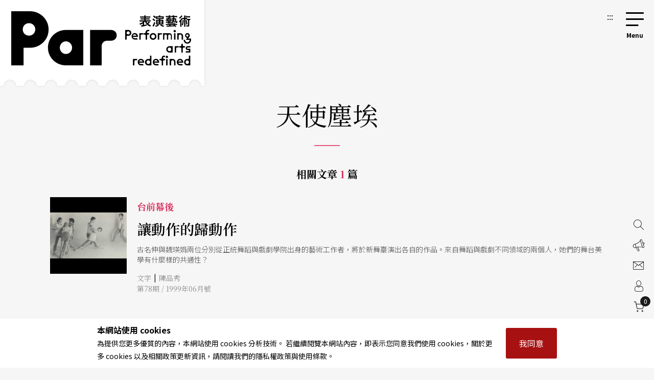

--- FILE ---
content_type: text/html;charset=UTF-8
request_url: https://par.npac-ntch.org/article/tag/1264
body_size: 6402
content:





<!DOCTYPE html>
<html lang="zh-Hant">
<head>
    <meta charset="utf-8">
    <meta name="viewport" content="width=device-width, initial-scale=1.0, minimum-scale=1.0, maximum-scale=1.0, user-scalable=no">
    <meta name="bxn" content="6938-20260116160749"/>
    <meta http-equiv="X-UA-Compatible" content="IE=edge">
    
<!--[if lt IE 9]><script src="/rsrc/lib/html5shiv.min.js"></script><![endif]-->
    <meta name="Asset-Path" content="/rsrc">
    <link rel="shortcut icon" href="/rsrc/favicon.ico">
    <title>天使塵埃 ｜ PAR 表演藝術雜誌</title>
     
    <link href="/rsrc/lib/bootstrap-4.5.0.min.css" rel="stylesheet">
    <link href="/rsrc/css/main.css?d=17686324" rel="stylesheet">
    <script src="/rsrc/js/main.js?d=17686324" type="text/javascript"></script>
    <link rel="apple-touch-icon" href="/rsrc/img/par-phone.jpg">




    <!-- Google Tag Manager -->
    <script>(function(w,d,s,l,i){w[l]=w[l]||[];w[l].push({'gtm.start':
            new Date().getTime(),event:'gtm.js'});var f=d.getElementsByTagName(s)[0],
        j=d.createElement(s),dl=l!='dataLayer'?'&l='+l:'';j.async=true;j.src=
        'https://www.googletagmanager.com/gtm.js?id='+i+dl;f.parentNode.insertBefore(j,f);
    })(window,document,'script','dataLayer','GTM-N2N9QBQ');</script>
    
    <meta name="layout" content="main"/>
    
    <link href="/rsrc/css/page.css" rel="stylesheet">
    <link href="/rsrc/css/list.css" rel="stylesheet">

    <style>
    .page-top{
        max-width: 1085px;
        width: 100%;
        margin:70px auto auto auto;
    @media screen and (max-width: 800px){margin-top: 0;}
    }
    </style>

</head>
<body class=" noscript">
    
    


                 
    <div class="modal fade" id="popup-news" tabindex="-1" role="dialog" aria-labelledby="exampleModalLabel" aria-hidden="true">
        <div class="modal-dialog modal-dialog-centered" role="document" style="max-width: 1100px;">
            <div class="modal-content">
                <div class="popup-wp">
                    <div class="logo"></div>
                    <button class="close-btn" tabindex="1">關閉</button>
                    <div class="popup-content">
                        <ul>
                            
                                <li>
                                    <a tabindex="1" href="/tw/article/doc/HEOFIOJ9WV" title="前往2026北藝嚴選聚焦「如何演」 莫子儀、夏帆加持綻放星光">
                                        <figure><img loading="lazy" src="https://ap-northeast-1-ntch-website-par-files.s3-accelerate.amazonaws.com/par/upload/news/b55870aef964496099f5609e8e66bae0.jpg" alt="「北藝嚴選」宣告記者會中與會嘉賓合影。"></figure>
                                        <div class="text">
                                            <b>
                                                其他
                                                </b>
                                            <h3>2026北藝嚴選聚焦「如何演」 莫子儀、夏帆加持綻放星光</h3>
                                            <span></span>
                                        </div>
            
                                    </a>
                                </li>
                            
                                <li>
                                    <a tabindex="1" href="/tw/article/doc/HDYAMYW6V7" title="前往王墨林 X 白大鉉：不斷反省自己，才能讓表演變得誠實（下）">
                                        <figure><img loading="lazy" src="https://ap-northeast-1-ntch-website-par-files.s3-accelerate.amazonaws.com/par/upload/article/19b20e2b986f44a48ee801a668c7dc77.jpg" alt="王墨林與白大鉉於《祭典．馬克白》排練現場。"></figure>
                                        <div class="text">
                                            <b>
                                                特別企畫 Feature
                                                </b>
                                            <h3>王墨林 X 白大鉉：不斷反省自己，才能讓表演變得誠實（下）</h3>
                                            <span></span>
                                        </div>
            
                                    </a>
                                </li>
                            
                                <li>
                                    <a tabindex="1" href="/tw/article/doc/HDYAELY8VB" title="前往王墨林 X 白大鉉：不斷反省自己，才能讓表演變得誠實（上）">
                                        <figure><img loading="lazy" src="https://ap-northeast-1-ntch-website-par-files.s3-accelerate.amazonaws.com/par/upload/article/ae446875e7c94f1981f20ce47a26bcc0.jpg" alt="王墨林（左）與白大鉉（右）"></figure>
                                        <div class="text">
                                            <b>
                                                特別企畫 Feature
                                                </b>
                                            <h3>王墨林 X 白大鉉：不斷反省自己，才能讓表演變得誠實（上）</h3>
                                            <span></span>
                                        </div>
            
                                    </a>
                                </li>
                            
                                <li>
                                    <a tabindex="1" href="/tw/article/doc/HEKCSAPE65" title="前往隱身在通俗劇背後的歷史現實思考">
                                        <figure><img loading="lazy" src="https://ap-northeast-1-ntch-website-par-files.s3-accelerate.amazonaws.com/par/upload/article/6afbc6e75248477f9314a318cfc15efd.jpg" alt="《國語課》"></figure>
                                        <div class="text">
                                            <b>
                                                戲劇
                                                </b>
                                            <h3>隱身在通俗劇背後的歷史現實思考</h3>
                                            <span>評同黨劇團《國語課》</span>
                                        </div>
            
                                    </a>
                                </li>
                            
                        </ul>
                        <a tabindex="1" href=https://par.npac-ntch.org/tw/article/doc/HEUK3RDYKL class="page-ad ad-click" target=_blank
                            data-banner-id="402800829bb12b53019bc0dda0dc003a" data-url="https://par.npac-ntch.org/tw/article/doc/HEUK3RDYKL" data-is-blank="true" title="前往「票選你最愛的碧娜舞作！」投票活動中獎公告(另開新視窗)"><img src="https://ap-northeast-1-ntch-website-par-files.s3-accelerate.amazonaws.com/par/upload/banner/52e9b15738ff4c679a5a0e73d6243219.jpg" alt="「票選你最愛的碧娜舞作！」投票活動中獎公告廣告圖片"></a>
                    </div>
                </div>
            </div>
            
        </div>
    </div>

<script>
    $().ready(function () {
        $('.ad-click').click(function () {
            var bannerId = $(this).data("banner-id")
            var url = $(this).data("url")
            var isBlank = $(this).data("is-blank")
            $.ajaxSetup({
                async : false
            });
            $.post('/article/bannerClickAjax', { bannerId: bannerId }, function (resp) {
                if(resp.status !== 'success' && resp.msg){
                    alert(resp.msg)
                }
            });

            if(isBlank){
                window.open(url)
            }else{
                window.location.href = url
            }
            return false
        });
    });
</script>

    
    

<a class="sr-only sr-only-focusable" href="#main" title="跳到主要內容區塊" tabindex="1">跳到主要內容區塊</a>
<a class="sr-only sr-only-focusable" href="/tw/sitemap/index" title="前往網站導覽" tabindex="1">網站導覽</a>
<noscript><p class="no-js_msg">您的瀏覽器似乎不支援 JavaScript 語法。建議您開啟 Javascript 支援以利完整瀏覽網站功能。</p></noscript>
<div id="root">
    <header>
        <div class="container">
            <a tabindex="2" class="logo" href="/tw/" title="PAR 表演藝術雜誌 - 首頁"><h1 class="font-icon">PAR 表演藝術雜誌</h1></a>
            <a accesskey="u" tabindex="3" href="#" class="accesskey u" title="主選單導覽區(U)">:::</a>
            <nav role="navigation">
                <div id="hamburger">
                    <button type="button" id="hamburger-toggle" class="menu-btn">選單開關</button>
                    <label for="hamburger-toggle">
                        <span></span><span></span><span></span><b></b>
                        <div class="d-none">選單</div>
                    </label>    
                    <div id="menu">
                        <div class="wrapper">
<section class="unit">

    <ul>
        <li><a href="/tw/article/news" title="前往藝訊">News<sub>藝訊</sub></a></li>
        <li><a href="/tw/article/preview" title="前往演出">Preview<sub>演出</sub></a></li>
        <li><a href="/tw/article/feature" title="前往專題">Feature<sub>專題</sub></a></li>
        <li><a href="/tw/article/world" title="前往國際">World<sub>國際</sub></a></li>
        <li><a href="/tw/article/columns" title="前往專欄">Columns<sub>專欄</sub></a></li>
        <li><a href="/tw/article/people" title="前往人物">People<sub>人物</sub></a></li>
        <li><a href="/tw/article/review" title="前往評論">Review<sub>評論</sub></a></li>
        <li><a href="/tw/article/focus" title="前往話題">Focus<sub>話題</sub></a></li>
        <li><a href="/tw/article/choice" title="前往生活">Choice<sub>生活</sub></a></li>
        <li><a href="/tw/video/list" title="前往影音">Video<sub>影音</sub></a></li>
        <li class="web-show"><a href="/tw/publish/service" title="前往商品">Shop<sub>商品</sub></a></li>
        <li><a href="/tw/publish/listMagazine" title="前往當期雜誌目錄">Contents<sub>雜誌</sub></a></li>
        <li><a href="/tw/publish/service" title="前往數位全閱覽">Subscriptions<sub>數位全閱覽</sub></a></li>
        
        
            
            
                <li><a href="/poll/home" title="投票">Vote<sub>投票</sub></a></li>
            
        
        

        <li class="mob-show dropdown">Shop<sub>商品</sub>
            <ol class="submenu">
                <li>
                    <a href="/tw/publish/service" title="前往數位全閱覽">Subscribe 數位全閱覽</a>
                    <ol>
                        <li ><a href="/tw/publish/service">服務說明</a></li>
                        <li ><a href="/tw/publish/memberLevel">方案總覽</a></li>
                        <li ><a href="/tw/publish/docDetail">文字資料庫</a></li>
                        <li ><a href="/tw/publish/ebookDetail">版面資料庫</a></li>
                        <li ><a href="/tw/publish/ybEBookDetail">年鑑資料庫</a></li>
                    </ol>
                </li>

                <li>
                    <a href="/tw/publish/listMagazine" title="前往雜誌">Magazine 雜誌</a>
                </li>
                <li>
                    <a href="/tw/publish/listBook" title="前往書籍">Book 書籍</a>
                    <ol>
                        <li><a href="/tw/publish/listSub/1346653998264011" title="前往表演藝術年鑑">表演藝術年鑑</a></li>
                        <li><a href="/tw/publish/listSub/1346653998264026" title="前往在兩廳院遇見大師">在兩廳院遇見大師</a></li>
                        <li><a href="/tw/publish/listSub/1346653998264040" title="前往兩廳院創作全紀錄">兩廳院創作全紀錄</a></li>
                        <li><a href="/tw/publish/listSub/1346653998264036" title="前往表藝文摘">表藝文摘</a></li>
                        <li><a href="/tw/publish/listSub/1346653998264031" title="前往達人系列">達人系列</a></li>
                        <li><a href="/tw/publish/listSub/1346653998264019" title="前往NSO發現系列">NSO發現系列</a></li>
                        <li><a href="/tw/publish/listSub/1346653998264019" title="前往NSO歌劇系列">NSO歌劇系列</a></li>
                        <li><a href="/tw/publish/listSub/1346653998264013" title="前往特刊">特刊</a></li>
                        <li><a href="/tw/publish/listSub/1346653998264012" title="前往其它">其它</a></li>
                    </ol>
                </li>
                <li><a href="/tw/publish/listCD" title="前往CD">CD</a>
                    <ol>
                        <li><a href="/tw/publish/listSub/1346653998264049" title="前往兩廳院樂典">兩廳院樂典</a></li>
                        <li><a href="/tw/publish/listSub/1346653998264033" title="前往其他">其他</a></li>
                    </ol>
                </li>
                <li><a href="/tw/publish/listDVD" title="前往DVD">DVD</a></li>
            </ol>
        </li>

    </ul>

    <!-- <a class="img" href="/tw/publish/latestMag" title="前往當期雜誌">
        <img src="/rsrc/latestMag.png" name="lastMagazineImg" alt="當期雜誌">
    </a> -->


</section>

<ul class="contact">
    <li><a href="/tw/page/advertise.html" title="前往廣告刊登">廣告刊登</a></li>
    <li><a href="/tw/contact/index" title="前往聯絡我們">聯絡我們</a></li>
    <li><a href="/tw/member/index" title="前往會員專區">會員專區</a></li>
    <li class="cart"><a href="/tw/shopping/showCart" title="前往購物車">購物車</a></li>

</ul>

<ul class="language">
    <li><a class="tw" title="切換至繁體中文">繁體中文</a></li>
    <li><a class="cn" title="切換至簡體中文">簡體中文</a></li>
    <li><a style="color: #DB3A64;" href="/tw/newsletter/list" class="" title="前往電子報">訂閱電子報</a></li>
</ul>





<form action="/article/search" method="post" class="search" name="search_form" id="search_form" >
    <input type="text" name="text" value="" placeholder="請輸入關鍵字搜尋" title="請輸入關鍵字搜尋">
    <button type="submit">搜尋</button>
</form>
</div>
                        <button type="button" class="close-menu">關閉選單</button>
                    </div>
                </div>
            </nav>
        </div>
    </header>
    <main role="main">
        <div class="container">
            <a accesskey="c" href="#" class="accesskey c" title="主要內容區(C)" id="main">:::</a>
            
<section class="page-top">
    <div class="page-header">
        <h2 class="page-title">天使塵埃</h2>
        <div class="all">相關文章 <span>1</span> 篇</div>
    </div>
    <ul class="news-list list-s">
        
            
                
                <li>
                    <a href="/tw/article/doc/D99EPH3KX2" title="前往讓動作的歸動作  ">
                        <figure><div>
                            <img src="https://ap-northeast-1-ntch-website-par-files.s3-accelerate.amazonaws.com/par/upload/wdc/file/show/g3u9VJ11" alt="">
                        </div></figure>
                        <div class="text">
                            <b>台前幕後</b>
                            <span class="subtitle"></span>
                            <h3>讓動作的歸動作  </h3>
                            <p>古名伸與魏瑛娟兩位分別從正統舞蹈與戲劇學院出身的藝術工作者，將於新舞臺演出各自的作品。來自舞蹈與戲劇不同領域的兩個人，她們的舞台美學有什麼樣的共通性？</p>
                            <span class="author">
                                
                                    文字<i style="color: #000;font-style: normal;display: inline-block;padding: 0 5px;vertical-align: 1px;">|</i>陳品秀
                                
                                <br/>
                                
                                    第78期 / 1999年06月號
                                
                            </span>
                        </div>
                    </a>
                </li>
            
        
    </ul>

    
</section>


        </div>
    </main>
   
    <footer>
        <div class="subscribe">
            <div class="wrap">
                <section>
                    <div class="h2">免費訂閱PAR電子報，獲取更多藝文資訊！</div>
                </section>
                <form action="/subscribe/doSubscribe" method="post" name="form_subscribe" id="form_subscribe" >
                    <input type="text" name="name" value="" placeholder="姓名" title="請填入姓名">
                    <input type="email" name="email" value="" placeholder="Email" title="請填入 Email 地址">
                    <button class="g-recaptcha" data-sitekey="6LcE0aMUAAAAAFK9lSpFJqr_o2Ynho7Zc6DjyZIO" data-callback="recaptchaMain" data-action="subscribe">立即訂閱</button>
                    <div class="note" style="color:#999;">*通過遞交此表格，即表示您接受並同意已閱讀本網站的使用條款，私隱政策和個人資料收集聲明。</div>
                </form>
            </div>
        </div>
        <div class="container">
            <a accesskey="b" href="#" class="accesskey b" title="底部功能區(B)">:::</a>
            <div class="links">
                <div class="logo">
                    <a href="/tw/" class="font-icon" title="PAR 表演藝術雜誌 - 首頁">PAR 表演藝術雜誌</a>
                </div>
                <ul class="about">
                    <li><a href="/tw/page/about.html" title="前往關於我們">關於我們</a></li>
                    <li><a href="/tw/contact/index" title="前往聯絡我們">聯絡我們</a></li>
                    <li><a href="/tw/page/advertise.html" title="前往廣告刊登">廣告刊登</a></li>
                    <li><a href="/tw/newsletter/list" title="前往電子報">電子報</a></li>
                    <li><a href="https://npac-ntch.org/" target="_blank" title="前往國家表演藝術中心(另開新視窗)">國家表演藝術中心</a></li>
                    <li><a href="https://npac-ntch.org/zh" target="_blank" title="前往國家兩廳院(另開新視窗)">國家兩廳院</a></li>
                    <li><a href="/tw/sitemap/index" title="前往網站導覽">網站導覽</a></li>

                </ul>
            </div>
            <div class="copy">
                
                    國家表演藝術中心國家兩廳院《PAR表演藝術》版權所有<br>
                &copy;<b>2022</b> Performing arts redefined. All Rights Reserved<br>
                統一編號 Tax Id number 00973926<br>
                本站所提供相關演出資訊，如有異動應以主辦單位公告為準。 <br> <span><a href="/tw/page/terms.html" title="前往服務條款">服務條款</a> ｜ <a href="/tw/page/policy.html" title="前往隱私權聲明">隱私權聲明</a> ｜ <a href="/tw/page/copy.html" title="前往著作權聲明">著作權聲明</a></span>
                
                <div class="badge" >
                    <a href="https://accessibility.moda.gov.tw/Applications/Detail?category=20230802142537" target="_blank" title="無障礙網站(另開新視窗)">
                        <img src="/rsrc/img/a.jpg" border="0" width="88" height="31" alt="通過A無障礙網頁檢測" />
                    </a>
                </div>
                
               
            </div>
        </div>
    </footer>
    <button tabindex="0" type="button" id="scroll-to-top" title="回到網頁最上方"><span>回到網頁最上方</span></button>

    <div id="policy-main">
        <div>
            <p>
                <b style="font-size: 1.14em;">本網站使用 cookies </b><br>
                為提供您更多優質的內容，本網站使用 cookies 分析技術。 若繼續閱覽本網站內容，即表示您同意我們使用 cookies，關於更多 cookies 以及相關政策更新資訊，請閱讀我們的隱私權政策與使用條款。
            </p>

            <button id="policy-close">我同意</button>
        </div>
    </div>
</div>

<nav class="floating">
    <ul>
        <li><a href="/tw/article/search" title="前往搜尋"><b>搜尋</b></a></li>
        <li><a href="/tw/page/advertise.html" title="前往廣告刊登"><b>廣告刊登</b></a></li>
        <li><a href="/tw/contact/index" title="前往聯絡我們"><b>聯絡我們</b></a></li>
        <li><a href="/tw/member/index" title="前往會員專區"><b>會員專區</b></a></li>
        <li><a href="/tw/shopping/showCart" class="tool-cart"><b>購物車</b><i id="cart-total">0</i></a></li>
    </ul>
</nav>



<script src="/rsrc/lib/ifvisible.js" type="text/javascript"></script>
<script src='/rsrc/lib/bootstrap.bundle-4.5.0.min.js'></script>
<script src='https://www.google.com/recaptcha/api.js?hl=zh-TW'></script>
<script type="text/javascript">
    $().ready(function(){
        var msg = ""
        if (msg != '') {
            alert(msg);
            
            
            return false;
        }

        var dur = (ifvisible.getIdleDuration() / 1000);
    })

    function recaptchaMain(token) {
        recaptchaValid("main", token)
    }

    function recaptchaValid(page, token) {
        const regex = new RegExp("^[a-zA-Z0-9_+\.]{1,63}@[a-zA-Z0-9.-]+\.[a-zA-Z]{2,}$");

        //-- 判斷是 submit 電子報的還是 layout 的 form
        let $form = $("form[name='form_subscribe']");
        let $input = $form.children("input[name='email']");
        if("newsletter" == page) {
            $form = $("form[name='form_newsletter']");
            $input = $form.children("input[name='email']");
        }

        var emailVal = $input.val();
        if(!emailVal) {
            alert("請輸入 Email。");
            return false
        }
        if(false == regex.test(emailVal)) {
            alert("Email 的格式輸入錯誤，請重新確認。");
            return false
        }

        $form.submit();
    }
</script>


</body>
</html>


--- FILE ---
content_type: text/html; charset=utf-8
request_url: https://www.google.com/recaptcha/api2/anchor?ar=1&k=6LcE0aMUAAAAAFK9lSpFJqr_o2Ynho7Zc6DjyZIO&co=aHR0cHM6Ly9wYXIubnBhYy1udGNoLm9yZzo0NDM.&hl=zh-TW&v=PoyoqOPhxBO7pBk68S4YbpHZ&size=invisible&sa=subscribe&anchor-ms=20000&execute-ms=30000&cb=xocg265gw9qb
body_size: 48778
content:
<!DOCTYPE HTML><html dir="ltr" lang="zh-TW"><head><meta http-equiv="Content-Type" content="text/html; charset=UTF-8">
<meta http-equiv="X-UA-Compatible" content="IE=edge">
<title>reCAPTCHA</title>
<style type="text/css">
/* cyrillic-ext */
@font-face {
  font-family: 'Roboto';
  font-style: normal;
  font-weight: 400;
  font-stretch: 100%;
  src: url(//fonts.gstatic.com/s/roboto/v48/KFO7CnqEu92Fr1ME7kSn66aGLdTylUAMa3GUBHMdazTgWw.woff2) format('woff2');
  unicode-range: U+0460-052F, U+1C80-1C8A, U+20B4, U+2DE0-2DFF, U+A640-A69F, U+FE2E-FE2F;
}
/* cyrillic */
@font-face {
  font-family: 'Roboto';
  font-style: normal;
  font-weight: 400;
  font-stretch: 100%;
  src: url(//fonts.gstatic.com/s/roboto/v48/KFO7CnqEu92Fr1ME7kSn66aGLdTylUAMa3iUBHMdazTgWw.woff2) format('woff2');
  unicode-range: U+0301, U+0400-045F, U+0490-0491, U+04B0-04B1, U+2116;
}
/* greek-ext */
@font-face {
  font-family: 'Roboto';
  font-style: normal;
  font-weight: 400;
  font-stretch: 100%;
  src: url(//fonts.gstatic.com/s/roboto/v48/KFO7CnqEu92Fr1ME7kSn66aGLdTylUAMa3CUBHMdazTgWw.woff2) format('woff2');
  unicode-range: U+1F00-1FFF;
}
/* greek */
@font-face {
  font-family: 'Roboto';
  font-style: normal;
  font-weight: 400;
  font-stretch: 100%;
  src: url(//fonts.gstatic.com/s/roboto/v48/KFO7CnqEu92Fr1ME7kSn66aGLdTylUAMa3-UBHMdazTgWw.woff2) format('woff2');
  unicode-range: U+0370-0377, U+037A-037F, U+0384-038A, U+038C, U+038E-03A1, U+03A3-03FF;
}
/* math */
@font-face {
  font-family: 'Roboto';
  font-style: normal;
  font-weight: 400;
  font-stretch: 100%;
  src: url(//fonts.gstatic.com/s/roboto/v48/KFO7CnqEu92Fr1ME7kSn66aGLdTylUAMawCUBHMdazTgWw.woff2) format('woff2');
  unicode-range: U+0302-0303, U+0305, U+0307-0308, U+0310, U+0312, U+0315, U+031A, U+0326-0327, U+032C, U+032F-0330, U+0332-0333, U+0338, U+033A, U+0346, U+034D, U+0391-03A1, U+03A3-03A9, U+03B1-03C9, U+03D1, U+03D5-03D6, U+03F0-03F1, U+03F4-03F5, U+2016-2017, U+2034-2038, U+203C, U+2040, U+2043, U+2047, U+2050, U+2057, U+205F, U+2070-2071, U+2074-208E, U+2090-209C, U+20D0-20DC, U+20E1, U+20E5-20EF, U+2100-2112, U+2114-2115, U+2117-2121, U+2123-214F, U+2190, U+2192, U+2194-21AE, U+21B0-21E5, U+21F1-21F2, U+21F4-2211, U+2213-2214, U+2216-22FF, U+2308-230B, U+2310, U+2319, U+231C-2321, U+2336-237A, U+237C, U+2395, U+239B-23B7, U+23D0, U+23DC-23E1, U+2474-2475, U+25AF, U+25B3, U+25B7, U+25BD, U+25C1, U+25CA, U+25CC, U+25FB, U+266D-266F, U+27C0-27FF, U+2900-2AFF, U+2B0E-2B11, U+2B30-2B4C, U+2BFE, U+3030, U+FF5B, U+FF5D, U+1D400-1D7FF, U+1EE00-1EEFF;
}
/* symbols */
@font-face {
  font-family: 'Roboto';
  font-style: normal;
  font-weight: 400;
  font-stretch: 100%;
  src: url(//fonts.gstatic.com/s/roboto/v48/KFO7CnqEu92Fr1ME7kSn66aGLdTylUAMaxKUBHMdazTgWw.woff2) format('woff2');
  unicode-range: U+0001-000C, U+000E-001F, U+007F-009F, U+20DD-20E0, U+20E2-20E4, U+2150-218F, U+2190, U+2192, U+2194-2199, U+21AF, U+21E6-21F0, U+21F3, U+2218-2219, U+2299, U+22C4-22C6, U+2300-243F, U+2440-244A, U+2460-24FF, U+25A0-27BF, U+2800-28FF, U+2921-2922, U+2981, U+29BF, U+29EB, U+2B00-2BFF, U+4DC0-4DFF, U+FFF9-FFFB, U+10140-1018E, U+10190-1019C, U+101A0, U+101D0-101FD, U+102E0-102FB, U+10E60-10E7E, U+1D2C0-1D2D3, U+1D2E0-1D37F, U+1F000-1F0FF, U+1F100-1F1AD, U+1F1E6-1F1FF, U+1F30D-1F30F, U+1F315, U+1F31C, U+1F31E, U+1F320-1F32C, U+1F336, U+1F378, U+1F37D, U+1F382, U+1F393-1F39F, U+1F3A7-1F3A8, U+1F3AC-1F3AF, U+1F3C2, U+1F3C4-1F3C6, U+1F3CA-1F3CE, U+1F3D4-1F3E0, U+1F3ED, U+1F3F1-1F3F3, U+1F3F5-1F3F7, U+1F408, U+1F415, U+1F41F, U+1F426, U+1F43F, U+1F441-1F442, U+1F444, U+1F446-1F449, U+1F44C-1F44E, U+1F453, U+1F46A, U+1F47D, U+1F4A3, U+1F4B0, U+1F4B3, U+1F4B9, U+1F4BB, U+1F4BF, U+1F4C8-1F4CB, U+1F4D6, U+1F4DA, U+1F4DF, U+1F4E3-1F4E6, U+1F4EA-1F4ED, U+1F4F7, U+1F4F9-1F4FB, U+1F4FD-1F4FE, U+1F503, U+1F507-1F50B, U+1F50D, U+1F512-1F513, U+1F53E-1F54A, U+1F54F-1F5FA, U+1F610, U+1F650-1F67F, U+1F687, U+1F68D, U+1F691, U+1F694, U+1F698, U+1F6AD, U+1F6B2, U+1F6B9-1F6BA, U+1F6BC, U+1F6C6-1F6CF, U+1F6D3-1F6D7, U+1F6E0-1F6EA, U+1F6F0-1F6F3, U+1F6F7-1F6FC, U+1F700-1F7FF, U+1F800-1F80B, U+1F810-1F847, U+1F850-1F859, U+1F860-1F887, U+1F890-1F8AD, U+1F8B0-1F8BB, U+1F8C0-1F8C1, U+1F900-1F90B, U+1F93B, U+1F946, U+1F984, U+1F996, U+1F9E9, U+1FA00-1FA6F, U+1FA70-1FA7C, U+1FA80-1FA89, U+1FA8F-1FAC6, U+1FACE-1FADC, U+1FADF-1FAE9, U+1FAF0-1FAF8, U+1FB00-1FBFF;
}
/* vietnamese */
@font-face {
  font-family: 'Roboto';
  font-style: normal;
  font-weight: 400;
  font-stretch: 100%;
  src: url(//fonts.gstatic.com/s/roboto/v48/KFO7CnqEu92Fr1ME7kSn66aGLdTylUAMa3OUBHMdazTgWw.woff2) format('woff2');
  unicode-range: U+0102-0103, U+0110-0111, U+0128-0129, U+0168-0169, U+01A0-01A1, U+01AF-01B0, U+0300-0301, U+0303-0304, U+0308-0309, U+0323, U+0329, U+1EA0-1EF9, U+20AB;
}
/* latin-ext */
@font-face {
  font-family: 'Roboto';
  font-style: normal;
  font-weight: 400;
  font-stretch: 100%;
  src: url(//fonts.gstatic.com/s/roboto/v48/KFO7CnqEu92Fr1ME7kSn66aGLdTylUAMa3KUBHMdazTgWw.woff2) format('woff2');
  unicode-range: U+0100-02BA, U+02BD-02C5, U+02C7-02CC, U+02CE-02D7, U+02DD-02FF, U+0304, U+0308, U+0329, U+1D00-1DBF, U+1E00-1E9F, U+1EF2-1EFF, U+2020, U+20A0-20AB, U+20AD-20C0, U+2113, U+2C60-2C7F, U+A720-A7FF;
}
/* latin */
@font-face {
  font-family: 'Roboto';
  font-style: normal;
  font-weight: 400;
  font-stretch: 100%;
  src: url(//fonts.gstatic.com/s/roboto/v48/KFO7CnqEu92Fr1ME7kSn66aGLdTylUAMa3yUBHMdazQ.woff2) format('woff2');
  unicode-range: U+0000-00FF, U+0131, U+0152-0153, U+02BB-02BC, U+02C6, U+02DA, U+02DC, U+0304, U+0308, U+0329, U+2000-206F, U+20AC, U+2122, U+2191, U+2193, U+2212, U+2215, U+FEFF, U+FFFD;
}
/* cyrillic-ext */
@font-face {
  font-family: 'Roboto';
  font-style: normal;
  font-weight: 500;
  font-stretch: 100%;
  src: url(//fonts.gstatic.com/s/roboto/v48/KFO7CnqEu92Fr1ME7kSn66aGLdTylUAMa3GUBHMdazTgWw.woff2) format('woff2');
  unicode-range: U+0460-052F, U+1C80-1C8A, U+20B4, U+2DE0-2DFF, U+A640-A69F, U+FE2E-FE2F;
}
/* cyrillic */
@font-face {
  font-family: 'Roboto';
  font-style: normal;
  font-weight: 500;
  font-stretch: 100%;
  src: url(//fonts.gstatic.com/s/roboto/v48/KFO7CnqEu92Fr1ME7kSn66aGLdTylUAMa3iUBHMdazTgWw.woff2) format('woff2');
  unicode-range: U+0301, U+0400-045F, U+0490-0491, U+04B0-04B1, U+2116;
}
/* greek-ext */
@font-face {
  font-family: 'Roboto';
  font-style: normal;
  font-weight: 500;
  font-stretch: 100%;
  src: url(//fonts.gstatic.com/s/roboto/v48/KFO7CnqEu92Fr1ME7kSn66aGLdTylUAMa3CUBHMdazTgWw.woff2) format('woff2');
  unicode-range: U+1F00-1FFF;
}
/* greek */
@font-face {
  font-family: 'Roboto';
  font-style: normal;
  font-weight: 500;
  font-stretch: 100%;
  src: url(//fonts.gstatic.com/s/roboto/v48/KFO7CnqEu92Fr1ME7kSn66aGLdTylUAMa3-UBHMdazTgWw.woff2) format('woff2');
  unicode-range: U+0370-0377, U+037A-037F, U+0384-038A, U+038C, U+038E-03A1, U+03A3-03FF;
}
/* math */
@font-face {
  font-family: 'Roboto';
  font-style: normal;
  font-weight: 500;
  font-stretch: 100%;
  src: url(//fonts.gstatic.com/s/roboto/v48/KFO7CnqEu92Fr1ME7kSn66aGLdTylUAMawCUBHMdazTgWw.woff2) format('woff2');
  unicode-range: U+0302-0303, U+0305, U+0307-0308, U+0310, U+0312, U+0315, U+031A, U+0326-0327, U+032C, U+032F-0330, U+0332-0333, U+0338, U+033A, U+0346, U+034D, U+0391-03A1, U+03A3-03A9, U+03B1-03C9, U+03D1, U+03D5-03D6, U+03F0-03F1, U+03F4-03F5, U+2016-2017, U+2034-2038, U+203C, U+2040, U+2043, U+2047, U+2050, U+2057, U+205F, U+2070-2071, U+2074-208E, U+2090-209C, U+20D0-20DC, U+20E1, U+20E5-20EF, U+2100-2112, U+2114-2115, U+2117-2121, U+2123-214F, U+2190, U+2192, U+2194-21AE, U+21B0-21E5, U+21F1-21F2, U+21F4-2211, U+2213-2214, U+2216-22FF, U+2308-230B, U+2310, U+2319, U+231C-2321, U+2336-237A, U+237C, U+2395, U+239B-23B7, U+23D0, U+23DC-23E1, U+2474-2475, U+25AF, U+25B3, U+25B7, U+25BD, U+25C1, U+25CA, U+25CC, U+25FB, U+266D-266F, U+27C0-27FF, U+2900-2AFF, U+2B0E-2B11, U+2B30-2B4C, U+2BFE, U+3030, U+FF5B, U+FF5D, U+1D400-1D7FF, U+1EE00-1EEFF;
}
/* symbols */
@font-face {
  font-family: 'Roboto';
  font-style: normal;
  font-weight: 500;
  font-stretch: 100%;
  src: url(//fonts.gstatic.com/s/roboto/v48/KFO7CnqEu92Fr1ME7kSn66aGLdTylUAMaxKUBHMdazTgWw.woff2) format('woff2');
  unicode-range: U+0001-000C, U+000E-001F, U+007F-009F, U+20DD-20E0, U+20E2-20E4, U+2150-218F, U+2190, U+2192, U+2194-2199, U+21AF, U+21E6-21F0, U+21F3, U+2218-2219, U+2299, U+22C4-22C6, U+2300-243F, U+2440-244A, U+2460-24FF, U+25A0-27BF, U+2800-28FF, U+2921-2922, U+2981, U+29BF, U+29EB, U+2B00-2BFF, U+4DC0-4DFF, U+FFF9-FFFB, U+10140-1018E, U+10190-1019C, U+101A0, U+101D0-101FD, U+102E0-102FB, U+10E60-10E7E, U+1D2C0-1D2D3, U+1D2E0-1D37F, U+1F000-1F0FF, U+1F100-1F1AD, U+1F1E6-1F1FF, U+1F30D-1F30F, U+1F315, U+1F31C, U+1F31E, U+1F320-1F32C, U+1F336, U+1F378, U+1F37D, U+1F382, U+1F393-1F39F, U+1F3A7-1F3A8, U+1F3AC-1F3AF, U+1F3C2, U+1F3C4-1F3C6, U+1F3CA-1F3CE, U+1F3D4-1F3E0, U+1F3ED, U+1F3F1-1F3F3, U+1F3F5-1F3F7, U+1F408, U+1F415, U+1F41F, U+1F426, U+1F43F, U+1F441-1F442, U+1F444, U+1F446-1F449, U+1F44C-1F44E, U+1F453, U+1F46A, U+1F47D, U+1F4A3, U+1F4B0, U+1F4B3, U+1F4B9, U+1F4BB, U+1F4BF, U+1F4C8-1F4CB, U+1F4D6, U+1F4DA, U+1F4DF, U+1F4E3-1F4E6, U+1F4EA-1F4ED, U+1F4F7, U+1F4F9-1F4FB, U+1F4FD-1F4FE, U+1F503, U+1F507-1F50B, U+1F50D, U+1F512-1F513, U+1F53E-1F54A, U+1F54F-1F5FA, U+1F610, U+1F650-1F67F, U+1F687, U+1F68D, U+1F691, U+1F694, U+1F698, U+1F6AD, U+1F6B2, U+1F6B9-1F6BA, U+1F6BC, U+1F6C6-1F6CF, U+1F6D3-1F6D7, U+1F6E0-1F6EA, U+1F6F0-1F6F3, U+1F6F7-1F6FC, U+1F700-1F7FF, U+1F800-1F80B, U+1F810-1F847, U+1F850-1F859, U+1F860-1F887, U+1F890-1F8AD, U+1F8B0-1F8BB, U+1F8C0-1F8C1, U+1F900-1F90B, U+1F93B, U+1F946, U+1F984, U+1F996, U+1F9E9, U+1FA00-1FA6F, U+1FA70-1FA7C, U+1FA80-1FA89, U+1FA8F-1FAC6, U+1FACE-1FADC, U+1FADF-1FAE9, U+1FAF0-1FAF8, U+1FB00-1FBFF;
}
/* vietnamese */
@font-face {
  font-family: 'Roboto';
  font-style: normal;
  font-weight: 500;
  font-stretch: 100%;
  src: url(//fonts.gstatic.com/s/roboto/v48/KFO7CnqEu92Fr1ME7kSn66aGLdTylUAMa3OUBHMdazTgWw.woff2) format('woff2');
  unicode-range: U+0102-0103, U+0110-0111, U+0128-0129, U+0168-0169, U+01A0-01A1, U+01AF-01B0, U+0300-0301, U+0303-0304, U+0308-0309, U+0323, U+0329, U+1EA0-1EF9, U+20AB;
}
/* latin-ext */
@font-face {
  font-family: 'Roboto';
  font-style: normal;
  font-weight: 500;
  font-stretch: 100%;
  src: url(//fonts.gstatic.com/s/roboto/v48/KFO7CnqEu92Fr1ME7kSn66aGLdTylUAMa3KUBHMdazTgWw.woff2) format('woff2');
  unicode-range: U+0100-02BA, U+02BD-02C5, U+02C7-02CC, U+02CE-02D7, U+02DD-02FF, U+0304, U+0308, U+0329, U+1D00-1DBF, U+1E00-1E9F, U+1EF2-1EFF, U+2020, U+20A0-20AB, U+20AD-20C0, U+2113, U+2C60-2C7F, U+A720-A7FF;
}
/* latin */
@font-face {
  font-family: 'Roboto';
  font-style: normal;
  font-weight: 500;
  font-stretch: 100%;
  src: url(//fonts.gstatic.com/s/roboto/v48/KFO7CnqEu92Fr1ME7kSn66aGLdTylUAMa3yUBHMdazQ.woff2) format('woff2');
  unicode-range: U+0000-00FF, U+0131, U+0152-0153, U+02BB-02BC, U+02C6, U+02DA, U+02DC, U+0304, U+0308, U+0329, U+2000-206F, U+20AC, U+2122, U+2191, U+2193, U+2212, U+2215, U+FEFF, U+FFFD;
}
/* cyrillic-ext */
@font-face {
  font-family: 'Roboto';
  font-style: normal;
  font-weight: 900;
  font-stretch: 100%;
  src: url(//fonts.gstatic.com/s/roboto/v48/KFO7CnqEu92Fr1ME7kSn66aGLdTylUAMa3GUBHMdazTgWw.woff2) format('woff2');
  unicode-range: U+0460-052F, U+1C80-1C8A, U+20B4, U+2DE0-2DFF, U+A640-A69F, U+FE2E-FE2F;
}
/* cyrillic */
@font-face {
  font-family: 'Roboto';
  font-style: normal;
  font-weight: 900;
  font-stretch: 100%;
  src: url(//fonts.gstatic.com/s/roboto/v48/KFO7CnqEu92Fr1ME7kSn66aGLdTylUAMa3iUBHMdazTgWw.woff2) format('woff2');
  unicode-range: U+0301, U+0400-045F, U+0490-0491, U+04B0-04B1, U+2116;
}
/* greek-ext */
@font-face {
  font-family: 'Roboto';
  font-style: normal;
  font-weight: 900;
  font-stretch: 100%;
  src: url(//fonts.gstatic.com/s/roboto/v48/KFO7CnqEu92Fr1ME7kSn66aGLdTylUAMa3CUBHMdazTgWw.woff2) format('woff2');
  unicode-range: U+1F00-1FFF;
}
/* greek */
@font-face {
  font-family: 'Roboto';
  font-style: normal;
  font-weight: 900;
  font-stretch: 100%;
  src: url(//fonts.gstatic.com/s/roboto/v48/KFO7CnqEu92Fr1ME7kSn66aGLdTylUAMa3-UBHMdazTgWw.woff2) format('woff2');
  unicode-range: U+0370-0377, U+037A-037F, U+0384-038A, U+038C, U+038E-03A1, U+03A3-03FF;
}
/* math */
@font-face {
  font-family: 'Roboto';
  font-style: normal;
  font-weight: 900;
  font-stretch: 100%;
  src: url(//fonts.gstatic.com/s/roboto/v48/KFO7CnqEu92Fr1ME7kSn66aGLdTylUAMawCUBHMdazTgWw.woff2) format('woff2');
  unicode-range: U+0302-0303, U+0305, U+0307-0308, U+0310, U+0312, U+0315, U+031A, U+0326-0327, U+032C, U+032F-0330, U+0332-0333, U+0338, U+033A, U+0346, U+034D, U+0391-03A1, U+03A3-03A9, U+03B1-03C9, U+03D1, U+03D5-03D6, U+03F0-03F1, U+03F4-03F5, U+2016-2017, U+2034-2038, U+203C, U+2040, U+2043, U+2047, U+2050, U+2057, U+205F, U+2070-2071, U+2074-208E, U+2090-209C, U+20D0-20DC, U+20E1, U+20E5-20EF, U+2100-2112, U+2114-2115, U+2117-2121, U+2123-214F, U+2190, U+2192, U+2194-21AE, U+21B0-21E5, U+21F1-21F2, U+21F4-2211, U+2213-2214, U+2216-22FF, U+2308-230B, U+2310, U+2319, U+231C-2321, U+2336-237A, U+237C, U+2395, U+239B-23B7, U+23D0, U+23DC-23E1, U+2474-2475, U+25AF, U+25B3, U+25B7, U+25BD, U+25C1, U+25CA, U+25CC, U+25FB, U+266D-266F, U+27C0-27FF, U+2900-2AFF, U+2B0E-2B11, U+2B30-2B4C, U+2BFE, U+3030, U+FF5B, U+FF5D, U+1D400-1D7FF, U+1EE00-1EEFF;
}
/* symbols */
@font-face {
  font-family: 'Roboto';
  font-style: normal;
  font-weight: 900;
  font-stretch: 100%;
  src: url(//fonts.gstatic.com/s/roboto/v48/KFO7CnqEu92Fr1ME7kSn66aGLdTylUAMaxKUBHMdazTgWw.woff2) format('woff2');
  unicode-range: U+0001-000C, U+000E-001F, U+007F-009F, U+20DD-20E0, U+20E2-20E4, U+2150-218F, U+2190, U+2192, U+2194-2199, U+21AF, U+21E6-21F0, U+21F3, U+2218-2219, U+2299, U+22C4-22C6, U+2300-243F, U+2440-244A, U+2460-24FF, U+25A0-27BF, U+2800-28FF, U+2921-2922, U+2981, U+29BF, U+29EB, U+2B00-2BFF, U+4DC0-4DFF, U+FFF9-FFFB, U+10140-1018E, U+10190-1019C, U+101A0, U+101D0-101FD, U+102E0-102FB, U+10E60-10E7E, U+1D2C0-1D2D3, U+1D2E0-1D37F, U+1F000-1F0FF, U+1F100-1F1AD, U+1F1E6-1F1FF, U+1F30D-1F30F, U+1F315, U+1F31C, U+1F31E, U+1F320-1F32C, U+1F336, U+1F378, U+1F37D, U+1F382, U+1F393-1F39F, U+1F3A7-1F3A8, U+1F3AC-1F3AF, U+1F3C2, U+1F3C4-1F3C6, U+1F3CA-1F3CE, U+1F3D4-1F3E0, U+1F3ED, U+1F3F1-1F3F3, U+1F3F5-1F3F7, U+1F408, U+1F415, U+1F41F, U+1F426, U+1F43F, U+1F441-1F442, U+1F444, U+1F446-1F449, U+1F44C-1F44E, U+1F453, U+1F46A, U+1F47D, U+1F4A3, U+1F4B0, U+1F4B3, U+1F4B9, U+1F4BB, U+1F4BF, U+1F4C8-1F4CB, U+1F4D6, U+1F4DA, U+1F4DF, U+1F4E3-1F4E6, U+1F4EA-1F4ED, U+1F4F7, U+1F4F9-1F4FB, U+1F4FD-1F4FE, U+1F503, U+1F507-1F50B, U+1F50D, U+1F512-1F513, U+1F53E-1F54A, U+1F54F-1F5FA, U+1F610, U+1F650-1F67F, U+1F687, U+1F68D, U+1F691, U+1F694, U+1F698, U+1F6AD, U+1F6B2, U+1F6B9-1F6BA, U+1F6BC, U+1F6C6-1F6CF, U+1F6D3-1F6D7, U+1F6E0-1F6EA, U+1F6F0-1F6F3, U+1F6F7-1F6FC, U+1F700-1F7FF, U+1F800-1F80B, U+1F810-1F847, U+1F850-1F859, U+1F860-1F887, U+1F890-1F8AD, U+1F8B0-1F8BB, U+1F8C0-1F8C1, U+1F900-1F90B, U+1F93B, U+1F946, U+1F984, U+1F996, U+1F9E9, U+1FA00-1FA6F, U+1FA70-1FA7C, U+1FA80-1FA89, U+1FA8F-1FAC6, U+1FACE-1FADC, U+1FADF-1FAE9, U+1FAF0-1FAF8, U+1FB00-1FBFF;
}
/* vietnamese */
@font-face {
  font-family: 'Roboto';
  font-style: normal;
  font-weight: 900;
  font-stretch: 100%;
  src: url(//fonts.gstatic.com/s/roboto/v48/KFO7CnqEu92Fr1ME7kSn66aGLdTylUAMa3OUBHMdazTgWw.woff2) format('woff2');
  unicode-range: U+0102-0103, U+0110-0111, U+0128-0129, U+0168-0169, U+01A0-01A1, U+01AF-01B0, U+0300-0301, U+0303-0304, U+0308-0309, U+0323, U+0329, U+1EA0-1EF9, U+20AB;
}
/* latin-ext */
@font-face {
  font-family: 'Roboto';
  font-style: normal;
  font-weight: 900;
  font-stretch: 100%;
  src: url(//fonts.gstatic.com/s/roboto/v48/KFO7CnqEu92Fr1ME7kSn66aGLdTylUAMa3KUBHMdazTgWw.woff2) format('woff2');
  unicode-range: U+0100-02BA, U+02BD-02C5, U+02C7-02CC, U+02CE-02D7, U+02DD-02FF, U+0304, U+0308, U+0329, U+1D00-1DBF, U+1E00-1E9F, U+1EF2-1EFF, U+2020, U+20A0-20AB, U+20AD-20C0, U+2113, U+2C60-2C7F, U+A720-A7FF;
}
/* latin */
@font-face {
  font-family: 'Roboto';
  font-style: normal;
  font-weight: 900;
  font-stretch: 100%;
  src: url(//fonts.gstatic.com/s/roboto/v48/KFO7CnqEu92Fr1ME7kSn66aGLdTylUAMa3yUBHMdazQ.woff2) format('woff2');
  unicode-range: U+0000-00FF, U+0131, U+0152-0153, U+02BB-02BC, U+02C6, U+02DA, U+02DC, U+0304, U+0308, U+0329, U+2000-206F, U+20AC, U+2122, U+2191, U+2193, U+2212, U+2215, U+FEFF, U+FFFD;
}

</style>
<link rel="stylesheet" type="text/css" href="https://www.gstatic.com/recaptcha/releases/PoyoqOPhxBO7pBk68S4YbpHZ/styles__ltr.css">
<script nonce="hZgUkflyUwv1rh3B47e4Ng" type="text/javascript">window['__recaptcha_api'] = 'https://www.google.com/recaptcha/api2/';</script>
<script type="text/javascript" src="https://www.gstatic.com/recaptcha/releases/PoyoqOPhxBO7pBk68S4YbpHZ/recaptcha__zh_tw.js" nonce="hZgUkflyUwv1rh3B47e4Ng">
      
    </script></head>
<body><div id="rc-anchor-alert" class="rc-anchor-alert"></div>
<input type="hidden" id="recaptcha-token" value="[base64]">
<script type="text/javascript" nonce="hZgUkflyUwv1rh3B47e4Ng">
      recaptcha.anchor.Main.init("[\x22ainput\x22,[\x22bgdata\x22,\x22\x22,\[base64]/[base64]/[base64]/[base64]/cjw8ejpyPj4+eil9Y2F0Y2gobCl7dGhyb3cgbDt9fSxIPWZ1bmN0aW9uKHcsdCx6KXtpZih3PT0xOTR8fHc9PTIwOCl0LnZbd10/dC52W3ddLmNvbmNhdCh6KTp0LnZbd109b2Yoeix0KTtlbHNle2lmKHQuYkImJnchPTMxNylyZXR1cm47dz09NjZ8fHc9PTEyMnx8dz09NDcwfHx3PT00NHx8dz09NDE2fHx3PT0zOTd8fHc9PTQyMXx8dz09Njh8fHc9PTcwfHx3PT0xODQ/[base64]/[base64]/[base64]/bmV3IGRbVl0oSlswXSk6cD09Mj9uZXcgZFtWXShKWzBdLEpbMV0pOnA9PTM/bmV3IGRbVl0oSlswXSxKWzFdLEpbMl0pOnA9PTQ/[base64]/[base64]/[base64]/[base64]\x22,\[base64]\x22,\[base64]/CpMKVw7Qhwo3Dn8O0w77CrgtQNsKOwqbDg8Khw4IkRsONw4PClcO7wrQ9AMOHNjzCp3M8wrzCt8OVIlvDqwFIw7x/[base64]/DlsOoUcO3w5bDgQnChcOAwpciCsOAPirCgsOgCnhwNcOWw7rCiSDDg8OEFEwIwofDqlfCn8OIwqzDqsO1YQbDssK9wqDCrFLCkEIMw5jDocK3wqoCw6kKwrzCkcKZwqbDvVHDoMKNwonDrnJlwrhXw4U1w4nDh8KrXsKRw506PMOccsKOTB/[base64]/[base64]/CvX8BMcOOw7xfw5jDoj7Dm0DCtBEJdmfDvkrDkUo/w4lbVWXCjsOZw5rDnsOawotLLMOuF8OaI8KMf8OjwqA2w7IYI8Owwp0mwq/DvlgifsO9YMONMcKQJiHCg8KJMTDCm8KOwpzCngTClXkFdcOVwr7ChQkNdCdfwoLCkMOKwpoFw4xYwoXCqAgAw6fDk8OawoMkIVrDi8KDCEtWPVzDusKOw41Ww6omIcK8Y1DCtFIUZsKNw4fDvFpQL0Ukw4bCtwxZw49xwqLCsEDDonddJcKOCVDCqcKqwrdsOH/CpxfChy5mwpTDkcK6LsOBw6t4w6fDmsK2E2cTMsOTw4TCn8KLS8OxShbDmVELP8KPw6vCuCJewq4awo82b3vDpcOgdjjDjnx6XMO9w4waWETCkQnCmsKow4bCkiXChsKaw7J+worDviREKlUVG3pgw4cNw6nCj1rCjl7DqF1Qw4dUHloiAzTDsMOYD8Oaw44mFBh/Rw7Dn8KLHkdjGBI0asKLC8K7CwhrBQfCqMOGSsKoPFwlWwtVAy8iwrDDsx9VC8KtwoDDsi7CpiZlw4ALwoM5AEUow73CgUbDiH/Cg8KBw7kbwpdLI8OJwqogw6TDpMOwIV/Dm8KsRMK/MsOiw4zDvcOvwpDCiTHDgm4TH0PCnBFLBGDCm8O9w5Q3wozCi8KxwonDojk7wqozJV/DoDkOwpjDvjbDtkBmwp/DiVvDnifCj8K8w74ODMOcLcKCw63DucKReFcEw4XDksO9KxRIccOYchXDkzwEw7nDtExBQcOiwqFWTifDg2Vww4DDl8OFwpwKwrBPwrXDkMOwwqZpBkjCtj9Fwp53woDCk8OUbMKXw7XDmMKxOT9ww4QgEcKhADTCo09sNXnDqcKic1/DrcOiw6TDhhADw6HDvsOJw6U6wpTCpMKKw5HCusK7acK/OGsbUsOCwqRWdmLCksK+wqfCtWnCvcO3w53Cq8KLF1VcfRjCrxHCsMK4MCjDoD/DjyXDlsOBw5hNwq5Kw4vCqsKywqDCpMKrVHLDlsKlw7dhLikbwqcKFsOVOcKvJsKuwrF8wprDscO4w5ZSf8KlwqHDmgMvwrnDnMO6YsKYwpIkXsObYcK6EcOURMO1w7jDmnvDhMKACMK1dxXCkAHDsGsHwqxQw7vDnXbCjVvCt8K8c8O9QwTDjcOBC8KscMOpMy/CvsO/wpTDrXFtL8OHAMKswpHDlhXDhcOfwrjCqsKhasKKw6bCmMO2w4HDnBgsHsKDTMOKKy4rasO5bCrDtzzDo8K5UMK8bMKIwp3Cn8KMMyzCucKfwr7CuS5sw4vCn3YzUMOiSQhRwrPDmy/Dh8KAw5DCiMODw6IJBsOLwpnCo8KAKMOKwooQwr7Dq8OKwqvCjMKvPTs1wpJ/WkzDjGbCt3jCijbDnFDDlcO1ZDYnw5PCgFfCiX0FZynCkcOOKMOPworCmMKCE8Ohw5jDpMO3w7ttfGEpYnIecw8Iw6HDm8O0wqPDklk9eTgZwo/DhglqSsODVE5mSsOUIE8teHXChMO9woogMlDDhnjDmlvCmsOfXMOVw48+VsOlw5TDlE/CiCfCuwPCpcK8DkAYwrM4wo7Cn3zDvTkjw7VfLDYBP8KNIsOEw7rCu8O/YXPCjcKGIsKMw4c7EMKowqczw5PCikQLWcK+JS1iQ8OawrVJw6vCgx/CqVoGE1rDvMOgwoRfwqfCrGLCp8KSwrlcw75eAgbCjC4zwo/CqsK9TcK1w4gzwpVZQMOxJGl1w67DgAvDn8Oew5UycUItJFbCgH/CqTwiw67Dmh3Dj8KXWR3CncK4aUjCt8KsHlxFw4PDucOGwqzDosOKHVMaecKUw6NIKHl0wrgEPMKxKMK4w4x/J8KmMh96asOhI8OJw5PCkMKZwp43dMKADi/CosODIDDCosK2wonClkfCm8KjJE5aScOew7jDsygYw7/CncKddMO7w5IBDcO0a0fCm8KAwoPCoA/[base64]/MibDhMK/EsO+w4LCkWPCkMOGwoPDqkjCp1PCvVnDsGx1w60hw7ABZ8O1wpYydA5Sw6fDoi3DtMOHR8KIG3rDg8O/w6vCpEEvwqM1UcKvw64fw7BwAsKJA8OUwrtSKm0jMsOfw58YR8Kiw6DDucOEU8KhRsOsw4bDqjMiGTZVw7YqeAXDu2LDgTdnwrfDvEx0XcOdw4fDiMOkwp1kw53DnU9fTcORX8KAw7xRw7LDvMOFwoHCs8Knw6vClMKwa1vCsThnR8K3H1FdY8O0EsKIworDvMOMVg/CtlDDnS/CmAtCw5VKw5AbJMOIwrTCsFYJPQI6w4MyYhhBwpDCpnBnw6sFw752wqRUXcODblIUwq/DtmHCrcOrwqnCtcO3wqZjAnfCiGk9w6XCu8OOwp0Bwrgaw4zDkl/Dm0fCocO7XMK9wpQeeBJmJcK6VcK0ZH1yVEYFccOyLsK8ScOfwooFKi9tw5rCosK6XcKMPMOlwpHCscKlw5fCklbDsygBdcKnY8KvJcKgMcOZH8OYw6Y5wrJOwrDDksOsRwtuZcKBw7bCoHLDqXUgP8O1Mg8ALm/Du2cHMW7DuAPCs8Oiw7nCigFiwrLCg20cXhVaTsO3wqQQw6BBw69+BG/[base64]/Dpy3DrcOlNRnDjU0BwqF/NsKXwpwXw41Af8KLCcOgByw/KCsswp8uwoDDtDzDgkE3w4DCn8OXQzskWsOTwrHCllcMw60bOsOWw5zCgsKJwqLDrkTCpVFuVW00UcK2OMKcf8KTbsOXwpI/[base64]/wqZ+wrvCkDhBw4pUSsKRwpJ8w4pMw7nDqF1yw7pCwpvDh29lH8K5AcO9PX/DrHp9R8K/[base64]/I2EAw5ZZKcKywpNDw41tdMKcJW3CvMKZwojCncOBwqXDg1Z0woQOF8Ocw5/DmQ/DusOxEsOUw4ASw5l8w5hdw5FMGXHDk0oew4Asb8ONw7l0OMK8QMOmKy1nw5rDuBDCv1LCnFzDi17DlE7DkG9zSSrCnn3DlmN9acOnwoIFwqh2woU+wpBFw75jZsKlCzLDiRFCB8KGw4E7TBcAwo5YMsKkw7pjw43CkcOewrlYUMOzwoooLsKpw7vDhcKpw67CmRRqwq/[base64]/CcOJL1PDrEvDuApEwqDCh8KPw7LCuyHDisK8LADDhMKBwq3Cs8O6chDCjV7CmVUQwqTDksOiHcKHRcKNw4ZRwonDisK3wqAJw5/ClMKsw6HCgxLDm00QYsOuwoMcBGDCgMKpw7DCicOzwrTCnHnCocKbw7LCrw7DqcKQw4rCo8Kxw4dqFxlnO8OAw7g7wrJ0asOKODUsHcKaXEvDpMKzN8K/[base64]/Dshpdw6TDm8KTw5tbwrfCrlzCvmzDssKDHsKQesONwrANwoRZwpPCtMOSY0ZPdz7CisKMwoJDw53Cqhsew754OMKXwr/DmsKDGcK1wrHDlMK6w4wVw7ZNOkw/wqI/PwPCp3DDmcOxOE/CgG7DjzJFAcOJwpPCo2sRw5bDj8KcJQlZw4HDgsO4IcKFIyfDvxPCsjNRwpJbJm7Ch8OVw4JOIVzDoTTDhsOCDRrDs8KwADdKL8KIbRZYwrbCh8OSZ0hVw711QHw0w6AwHz/DrcKDwqQ/CsO7w57Cp8O2JSTCocOkw6XCvQvDnsO5wowTw7ARP3bCmcK1IsKYfDTCocKIAmHCl8Ofwrd2UkRow6skDk53a8O/[base64]/[base64]/JwFEM31/ElZSAlvDtMOjRHYbw41bwrAXHDhjwpDDhsOvFHp6KMOQWnpCJnITeMK/YcOSUcOVH8KRwr0UwpVEwrQOwr5sw5lkWT87NlJ+woU0fT3DtsKQw4tHwovCumjDjDfDhsOmw6TCjzXDlsOOZsKGw6wLwoPCmmMSJycQYsKwGxAjL8KHH8KBSF/CjhvCnsOyGBRKw5Ujwqh1w6XDjsOmSicwWcKowrbCkBrDvg/Cr8KhwqTCq0tTDQgvwoJ7worCj2HDgFjCthFKwrXDu0XDtE7DmjjDpcO5wpI+w6BeL3vDisKrw4g7w6YlDMKHw4/DqcOwwpDCny18wr/CtMKnLMO6wpHDicOAwrJfwo3CvMKIw4JBw7bCtcODwqBXw4TCqzEgwpDDi8OSw48gw40jw40qFcK1Ux7DmF7DvcKJwrVEwpXDocOdC2bDvsKQwqbDjV5oKcKmw5d9wq/DtMKDdsKpETTCmC3Chw/[base64]/wqXDscOnwrNFworCvy/DvMONwq89MSMqwrQyCsKew6nCm0vDhUXDkzjCicOmw6VVwrbDhMKlwp/CvThLRsO+woDDgMKFw5YdMmjDtcO2wpkxf8Kkw6vCpMOGw6nDocKGw6zDhjTDr8KYwpNBw4hcw5oGJ8KOUMKgwolrA8K/[base64]/[base64]/GsOIw5ddw4B9eMOdw54aw6oOZU5OwrRZw67DkcOwwpkpwpjCscOhwrxfw7jDhUrDj8ONwrDDvHoaXsKdwqXClgF6w6pFWsOPw7c0KsKmICtXw5BFfMOzLEscw5AXwrtPwodkMCV9AzDDn8O/ZAzChT8kw4TDm8Kzw6rCqEjDtjjDmsKiwph9wp7DoGdnX8O4wrUZwoXCjDjCjEfDrcKow4bDmiXDj8K2w4DDuivDlcK6wpPDlMK3w6XDhXgtW8OMw7kKw73Co8ORd3DClMOhfVLDkDHDtjAswpzDrD/DrlrDrsKKHG3Cq8Kcw7lAIMKUGyJsIwbDnlEzwoRzVxrDn2DDuMOuw78HwpRAw7NFBcOZwpJJLsK4wogMXxQ5wqPDu8OJJMO9axoewpd8VMKNwo15PyZPw5nDmcO3w6UyTjvCl8ObG8KAwpTCm8KLwqXDqzTCscO8NhvDrk/CqG3DhCFaFsK2wr3ChQ7CoF8zHAvDiDYcw6XDgsOrDnY3wpxXwrwLwoXDj8OTw5EpwpYrwrfDqsKqfsOQT8K7Z8OvwqTCiMKBwoAWZMOYZnksw6fCrMKDa1khCF55a2Rhw6DChnEmAyMuVWPCmxbDuQnCqVkqwq/DrxMjw4nCqz3DgcKdw6I6alImNsO9enTDl8KEw5VuSg7DuXA2w7jCk8KBZsOzJBrCgw4Uw4ouwoY9HMO4JMOXwrjDjMOLwoIgKSNaaG/DjAHDuHnDo8K5w4ArTsO8w5vDvV1oJFHCpx3DjsKyw7XCozQGw6jClsO5NcOQMmUQw6TCkTxbwoB3QsOuw4DCrH/[base64]/[base64]/[base64]/wr/DthnDkHfDsD1zcMOGb8Oew5dgw5/DnzfDusOjcMOKw4cHMRI7w5Atwr0rasKOw7olZzJvw5rDgw0KUcKfck3Cp0dGwpokKTHDmcOtYcOuw5HCm2pVw73Ds8KTUSLDgE9cw50gBcK4ccOBXi1FFsKtwprDn8OIOyRHQREzwqvDpjbDsWDDucOvTHEHXMKEH8Oqw40YEsOrwrDDpRTDulLCuG/CgR9twodTMVtMw5/[base64]/w7/CrMOGU8O8aMKrw7bCjCwDGwHDoyo6wrszwozClMOiBRYkw67Dh0Jew6fCr8OmIMOqd8KNAy9bw4vDpyXCuGLCun5QWMKCw69JJTwVwp4MTSbCuQUpVMKQworCmx5nw5HCvGPCmsOjw63DlmrDu8KTJMOWw73CuQzCkcONwrjDix/CmmVzwrgHwrUsJFvCgcO3w4/[base64]/CgzLDlcKxwpxLIkLCncK7wpTDkidXdsKDw6/[base64]/[base64]/wrggw7PDpcKiMMKQwodcdwUPS8KywoJ8EhcragMywr7DrMO7KsKfAsOtKzTCjwLCu8OLAsKMBFh/w6rDrsOBRMOww4YeMsKGfX3ChsOGw7vCqX3Cvzp5w5/ClsO2w59/Yl9CIMKKBTnCrRzCvHUcwpHDkcOLw47DuCDDk3FGHjdiasKowoUIMMOAw4dfwrBfFcKvwo7DlMOTw4ozw5PCsVtSTD/CncOnw6VXDMO8w5jCgcKyw5rCoDgJw5R4aCMEUlQBwp1Rw5NSwolQPMKlTMO/w6LDoh9PAsOJw5rCiMOqOEV1w4zCuVPCsHbDsx7Dp8K8exNbG8OKW8ONw7pqw5TCvFvCgsOOw4/ClMO3w7MAbmpdaMOaWD7Co8O2IT4/[base64]/DnE0lE8KXwpzCs8OuYsKjTMONwrvCrUDDjRTDhV7CiVHChcOFHBkMw61Kw4PDpcO4D2LDuDvCvTQrw7nCmMK7HsK/wr01w5N8wobCm8O9W8OMIEHDlsKwwozDnyfChTXDtcKKw71uBMOOZXQEVsKaG8KAKMKbNUouMMKdwrIMKlPCpMKEScOkw7YJwpMxa3lTw7FLwrLDs8KVa8KHwrg2w7bDocKFwoHDl0oOAcKtwo/DnQrDnsOhw7cywoF/wrbCl8OSw5TCsSxmwr9xw4cOw4LCrgLCgnduAiZQU8KDw75URcOLwq/[base64]/woU0Zy3Ck001wovClsO/eyE+w512wqRUw7gcw5ooc8KNZMOnw7BKw7wNaVDDskVkPcK6wqLCnBpywr5vwoTDtMO+E8KAAsO0HR0xwpohw5HCrsOsZMOFdUBdHcOjTRbDmkvDkEHDpsKxYMOGwp48PsOXwozCkn0cwqnCjsOSacK+wrzCkCfDswd+wo4lw6w/woZDwpU1w7s0ZsKoTcKlw5nDkcOhKsKJKGLDgBkXTMO1wrzDvsOmw7VvRcOZPcORwqnDusKedmhDwpHCtlfDh8O/[base64]/[base64]/w7NhLHDDhg3CrMOow5rCqAh0ax7DlWtzesKDw61BExs7UWNXWHtXG1/[base64]/Dmi/Co3cyI8OAP8K5wo7DqBPCqsOYRjjCtg3CpF5lSsKRwqbDgx/DmDLDl3bDs2XCij7Ctht1GWHCgsKmIcOBwoLCgMOQFy4FwqPDh8OFwqxsWxcMAsK1wp1ndMOgw7Rsw7jCt8KmBycCwpzCpzsiwrbDgRthwp4VwpFFdy7Co8KQw4TDtsKAVz/[base64]/wrY+cU7DpMOuwoLChT3DhcOaw7nDlcOiw4QkV8OfFsKzdcKmAcKmwqgXM8OJeQUDw7/[base64]/[base64]/[base64]/DuHE9wqvCtMKawoYuDMK8w4hQfcOewqwGNsKCwr7CsMK0U8O7FcKew7TCjVzDkcKaw7ozOMKPNcKoX8OZw7nCusOjJsOsbBPCvREKw4V1w7nDjsO6PcO9PsOjP8OaDUI3VRDCkj3CqcKaCx5Ew6gJw7/DpUM5H1XCrV9UcMOZM8ORw5LDvMODwrHClBXCq2jDjEBDwpnCpjPCnsOhwoLDniDDpsKZwoMcw5Ngw7oow4YfGwfCvDPDlXhkw5/Cq3BcC8Kfwog+wrg6OMKjw4jDj8OOf8KSw6vDoC3CjmfChSTCh8OmDgYhwrtUcX0cwpzDjVAaICnCtsKpM8KPEWHDvcOiScOfTsKaY1/DoBnCs8Oha3sFZ8O2T8KFwq/DrUPDkXA7wprDscOaRcOTw7jCrXvDicOvw4vDrsK6IMOQwqHDpwlbw7JBLMK2w5LCnXhpUGjDiBpGw5DCi8KhcMOJw4/DhcK2OMKhw6NXeMOpdcO+HcK2FEocwrp9wr1OwqpUwrHDtEFgwpNnbU7ChX49wq3CnsOgRgA5SyJuHRLDqMOnwpXDngtwwq0UAQ1bMFVQwpYDf3ImZkMhTnPCvCpZw7/DmXPCr8Kbwo7Dv3pLBmMAwqLDvmHCusOVw6Bsw7xjw4fCjMKRwpVlC1/[base64]/[base64]/CqFUtw6FTDVnDhsONwptbKMKLwqsbf2cZwpxJw7IqTMOgTQ3DnmMcRMOJIixKbsK8wpQ6w4bDjsOyVjPDoy7DtD7Cm8OPEyvChcOUw6XDknPCosOcwoLDrTd9w4HCmsOeEB1Ewp4Kw7kNKQHDo0F/PcOzwoBOwqnDoxtLwoVxecOvbsO2wovCn8KDw6XDpisiwqpyw7TCpcOcwqfDnk3DtsOnEMKswoLCoR1NP1QZHg/CkMKGwod3wp5jwq8jK8KYI8KxwqvDmwrCjx8qw7NQHkTDp8KQwolNd0UrHsKKwpszJ8OZUhFew78dwqByOQvCvMOjw7nCpsOMBwp7w4TDr8KLw4/[base64]/[base64]/CiFjCoMOlbcOAZ0PCrMOlwrDClMKmw4UXw7XCvcOwwr/[base64]/DtMOfPX5dK0Y7G8KUZXsww5J8IMORw5rClVpMB2rDtyXDsQ1Md8KXwqFOWUoMczHCjsK2w5YqF8OxccOmfEdow5BKw67CuzjDsMOHw7jDs8Khw4vCmQsfwrbCv3Q1wpjDp8KUQsKRw4nCmMKdeXzDosKDSMOrB8KCw450ecOvaFjDvMKIFGPCn8O9wq/Dq8OLOcKgw4/[base64]/w7zDrUh3wrnCgkfCmcK4wqbDqcOqwrTCrMKuQcOgIsKvZcOiw7ZlwpdxwrJRw7LCksObw5ogfcO3emnConnCvxXDrcKbwrHCjF/ChcKCSx1xfCXCnTHDqcOxC8OleH3Cv8OgIHMpAsO1dEDDtcKKMcOGw7BaYmE/w5bDrsKpw6HCog80wonDuMKEaMK0OcOIAwnDoHQ0RSzCkUPClinDonUKwoBjHsOnw79SUsOFT8KqXMKgwp9LOyjDj8Kbw4l2A8OfwoViwpDCvBJTw6TDoitmWnNfLz/CgcKkw4tjwozDgMOow5FMw6/[base64]/woF/[base64]/[base64]/ChB1xd8OBw67Dm8OZw57DrGowbsOOF8K2wqMbP25MwoAuwpTClcK4wrQXVSPCoQDDjcKfw752wrRYwrzClSFQWsOwYg5Nw6jDs1TDr8OTw5JKwrTCjMO2JF19TMOMw4fDlsK3J8OXw515w4Qlw7thM8OOw43CqMOWw5bCvsK/[base64]/ZMOqw6FVw6PCmcOTfMOdw7zDj8K8CWbDuQHDtcKrw5fCssK3c2x/NsO1V8OkwqwEwqc9CBxkJzVUwpzCpFLCnMK7cifDsXnCoh0aanPDsBQ4GsOBP8OXND7Crn/CosO7wpUkw6VQNzTCn8Ouw4wNUyDCrT3Dt21cYMOww4PDuDFCw7fCtMOJNERrw4bCi8O5R3XCgWotw6NHbcKAUMKnw4rCnHPCrcKiwoLCh8KfwrJVUsOOwoPCkxA1w4fDr8O4fC7DgUw0GTrCjW/DucOkw58yLzTDomrDtMKHwrAKwpnDtFbDiDofwrvClDrCh8OiDEAqMnjCmR/Du8KlwqTDqcKRZnLCp13DgcOkD8OOw5zChBJuw7EUJMKmawhUX8Ozw4o8wo3Dg3oMeMK3XTZOw7/DmMKawqnDjcO6wrHCk8Kmw50oMsKMw5BowqzCpcOURR4WwoPDn8KBwqDDuMKPXcKIwrYKDlo7w6QdwqwNOChkwr8/RcKowo00JiXCtQ96Q1vCu8Knw4vCncOfw4JZbEnCngnDrB7DncOTNhzCpwPCt8KEw5ZFwrDDmsKrWcKYwrMwHRdYwobDn8KBcgtpOcO4ScOyJ2nCusOUwoN8LsOXMAshwqnCisOzScOZw7zCmX7CoUANRx8/YnrDj8KAw43CmHcfRsOHAsKNw6jCqMOtcMOUw6oFfcOWwpkiw55pwr/CnsO6EsK/wo3CnMOsPMOGwonCmcOTw5fDsm/CrAJMw4hnd8KqwprCmMKEQsK/w4DDpMO8ezk0w6XDuMOpC8O0I8KawqhQUMOrPcONw4xqc8OFQyBRw4XCjMOdOmxXK8KtwqLDgjpoEyzCtMOdNsOmYktRU2jDg8O0HiFQPVoTEsOgR1XCnMK/[base64]/[base64]/ClmgOw6Jnw4BrwrnCtWcvCmxFwoNGw6LCgcODcVIud8Klw5p+ODV8wpJ/w5kWMFciw5jCnXbDs1QyVsKOTTXCq8OgE2p9bVzDpcOkwo3CqyYyVcOMw7DCoRVAK3TCuBDDi1p4wrNXNcOCw47CjcKVLxkkw7TCqQ7CqhVVwoEBw6PDqX8IP0QHw7jCusOrLMOdKmTCqEjDuMO7wofDrjEYUcKyei/DhAzCmsObwp5MfjfCm8K9ZTY8ITPChMKdwrg0wpHDrcO/w7rDrsO3w7zChXDCgGlqXH8PwqDCjcOHJwvDh8Okw5prwrrDvsOlwo3DkcO0w7LDoMO6wo7CosKBCcOhUMK1wpXCh2p6w6rCuwowfMKNLQI/C8OXw49PwrZzw4fDoMOPFkR/wpQRaMOKw6xPw7rCrjbDmlfCg0IUwoTCrUBxw6hwO3DCs07DsMORFMOtehoqUsKAY8OyE03DiRHCusKpWRTDr8O1wqHCrT4pTcOhdMOdw5csYsONw4zCqxECw63ClsOaDTrDsBHCocKKw4XDizPDuUgsZMKTOD/DrmDCn8O8w6AuZ8KufAA1b8Kfw4jCkQTDtcK6LcOUw4/DkcK4wpkBdm/Ctl/DrwhCw4JxwrbCk8KCw4HDpMOtw57Dvh0tcsK8XxcxKlzCumEEw4TCpnDCpnXDmMObw7VRwpo2PsOIJ8OmbMKCwqp/BhvCjcKIw4NWG8KjUQDDrMOrwq/DsMO0dxfCuSdeS8Klw6LCqgPConLCphrCosKfPcORw5R9PcO+UFMqGsOVwqjDh8KowpU1ZW/[base64]/wqs9w43DiRwVw746DxsUd8Olw6zChzvCuADDsnJbw4vDkcOJF0XDvRRpJVjCqmHCk0tEwqlIw4bDn8Kpw5PDsE/DuMKAw7DCuMOWw7RVc8OWAsO9HBd+MXAmYcK4w4wgwrB9wqIuwroow7J/w5l2w6rDkMOlXB8Xwp9EWyrDgMKBMcOdw7/CksKGH8OmSC/[base64]/Dn2gldnUVJcOHfcOzw7XDrMKbOsOuwq4BDcO0wrrCg8K4wpLCgsOjwp/[base64]/ChCXCpMKvwqDCsBJtw4x1w57Cm8KVw6rCvnLDkywGwrTCrMKAw4MiwoDDsjBMw6DCs2thGsOlMsOPw6dgw7Msw7LCncOQAi1Pw613w5HCp2TDgHnDgGPDvzsXw6l8TMKcf0fDrF4FKkYTGsKBw5jCkiwvw6/DpcOrwpbDpFBXJ30bw6PDimjDkVwFQAMcWMKFwqtHVsO2w77ChxwAOsOmwo3CgcKadsOfDcOBwpt8RcOsGRgVScOtw7PCjMKKwq1Vw7oQWGjCmibDucOSw6vDo8OgcRx7eERbE1LDoWjCjDfDilBawo/CrT3CuTfCmMKuw5wAwpMlMW9mD8OQw6nCligPworCkQNlwrHCm28Ew54Sw71+wqoIwqzCg8KcOcO4wr0HVF5XwpbDmVnCocK/SHdBwonDpAc4AsKHPychREpHM8Oywq/DmsKJccKkwqbDhQPDrzTCuzQHw5LCtmbDoTTDo8OMUGY6wqfDhzTDkHLCiMK/EjkRJMOow6kTCUjDlMKIw5TClsKMasOqwp0sYzw9UQbCuiHChsOCEMKAU3nCsW1kKMKGwolxw559wrnCjsOYwpTCgMK/AMObZiTDj8OEwpnChgdpwqgGdcKEw6NdcMKkMEzDllvCv2wpD8Kke1bCuMKzwrjCjw7DoGDCi8K0XWNpwr/ChAbCpxrDtw4tLMOXX8OSdh3Dv8K4w6jCucKvIDfCt1MYPcORC8OBwoJdw5jCvcOUb8Kfwq7CkXbCnALClWgvS8KgTiY7w7jCh1JUSMKgwqPCtn/DsgEkwq51w78QCFDCsETDjGfDmyPCjHTDniTCqMOYwrY2w6l2w5TConBZwoV3wrXCs1jCvcKNwo3DnsONQMKvwqV/[base64]/w53CjMKHCMKqwozDo8OBX8OQccKPw5bDhsOhwrw9w54nwprDuXIiwr/Cgw3CssO1wrxOwpPDnMONUy3Ch8OuDj7DolHCpsKFUhXDk8Oew7/DrAcFw6kowqJTMsK4U15/[base64]/[base64]/[base64]/wrMcwoXCgDlYwq5Zw7bCgiVAwpjDrX8Bwr/CsX9MFMO5wo5Ww4fDg37Clkk7wpDCqcOPwq3Cq8KOw4YHOWN/dHvCgC4Ob8Kha1DDhsK9WXR+T8Kaw7wEUSc6V8O1w4PDskfDmcORUsO7XMOBPcKUw7BbSwAMbAo0RABGwoPDi2hwBwUOwr92w5oTwp3DjRt9EyFoODjCu8K/[base64]/DrAtcwprCjyXCsxlrw5zDqRrDqX54w7jDpmciw4wOw5bDgC7CvH4Tw7XCnHl9Ei1ofwzDoAcJLMK+alHCr8ORf8OxwpcjG8KRwpLDk8Otw5TDh0jCmFw1YWFQJyonw4TDi2JeRS3CtXp0wqzClsOgw4pZCcKlwrXDsV0JKsK0AT/CuH7Cg00zwrnDh8KCCUsawprDty7Do8OKIcOLwoccwqMNwosYCsOAQMK6w77Do8OIEhN2w5XDisKGw7YNRsOZw6TCkRvCgcOZw6pOw5/DqMKJwo3CtMKjw4rDrsKQw4hNw6HDssOibzsZa8KkwrXDqMOgw5QtEjoqwqlaZEXClwLDj8O6w7HDsMKAe8KkaA3Dtngpwql4wrdOwovDkDHDhsOOPDvDhULCvcKOw6rDo0XCkUnCkMOewploDlTCunc6wptEw5FewoYfJsOZUghywqPDn8Krw7/Cl3/DkTjCkk/Cs0zCg0BhCMOALVlsF8OfwpPDsQlmw6XDuzTCtsKSDsKqclPDi8Kvwr/Cvz3DuUUrw57DiF4URUoQwoR4EMObIMKVw5DDgUjCp2LClcKDdsK9SBwUVUEtw5vDs8OGw6fCv0IdThbDiEU/HMKeKRRXeETDkV7DuH0EwooCw5cfQMK5w6Vjw48Rw65TcsOBe1cfIFLChwPCpBkJeRlkRhzCocOpw6c5w4bClMOWwpFWw7TCv8KLM1xzwqbDviLCk15QLcO/LcKBwrrCvsKuwqPDrcO2F0HCm8OlZXXCuydmVTVdwpNewpsjw6bChMKjwrPCoMKBwpYxfTLDrBoaw6/Cr8KmUhdsw6F5w7Jaw4DCuMKjw4bDlcOMWhpIwooxwoleST/[base64]/DuMOmdMOCw7wIR8KTwqTDtGhxwqlneAsSw4PDpSfDmcKew6/[base64]/wrXClsO+JMKeWMOZw4wKwojDksK5wrjDv2M9IsO1wqhuwqTDtkMMw6vDj3jCmsK8wpprwp3ChxrCrTRPw5YwYMKTw7XCqW/Dn8Kmw7DDkcO5w7tXKcKcwpB7O8K2SsOtYsKIwqLCsQJkw7daRH4oTUARVXfDv8KGNRrDjsKqfMKtw57CuAPDmsKZWz0BAcOfbzo7TcOrdhfDsBwLEcK4w5LDscKfa0nDpkfDocOYw4TCrcKZccKEw6TCjy3CmsK/w4ZIwp4OEyLDjB83wrt3wrdHJFxSwovCk8KNNcOpUF7DoGBwwqfDscOgw7TDmm9+wrfDv8KnVMKvSDdgNzvDuVRRUMOqwozDrm0EN1tnRAPCilPDqR4UwooPMEbCmTPDpmxrOcOjw7zChGTDm8OEHHtBw7xvJ2Bcw63DqMOgw78QwoIHw7xKwq/Djw81WG7CllcDccKTE8OiwrfCvWDDgiXDuD05b8OxwpAtCTvCscOBwpzChCDCnMOQw4/Dn0hyGS7DlxLDgcKxw6N0w5PDs3puwrPCuH0nw5vDnkAbG8KhaMK/C8KJwpRJw5fDvsOCOXrDhT3DpTHCt2DDtUTDvEzDpBTClMKJGcKKfMK0QcKDfHbClXtLwpbCtGoOGmUECCjDkmXDrDHCsMKRRmZHwr5+wppEw5jCpsO1ekUaw5jCv8KnwpTDpsK+wp/DtcKkWnDCnCUQJsKbwr/DrEkRw7QONknDs3s2w6PCq8KvPTfCosKjZ8KDw7vDthIdacOIwqfCvh9FN8Onw7Ivw6J1w4LDgSHDuDsnM8Oewrsgw7Nnw40ye8KyfjbDnsOpw4kRRcKJXcKPKl3DssKqLzh/w6xiw6XCsMKKBQ7CscODXcOyfcKpe8KofMKUHsO6wr7CiSNIwpN2WcO3LcK+w7pHw4hSZ8KgS8KuY8O6PcKAw7t5AmvCqgbDkMOiwrzCt8OWXcK6w53DhcKTw6FlC8KdKsOJw4ELwpZIw6RhwoZ/woPDrMOYw4PDvWdkS8KTFcKnw49iwp3CoMKjwokFAihmw6PDvBh0DR7DnjsKCcOaw4UUwrnCvDllwovDsy3DkcOywpTDqsOIw5TCjcKYwopKYMKiIiDDtMOfFcKocMKjwr8Jw67Du3AlwrPDnHtvw6HDhUh/OizCiFXCscKlwqLDrMOTw7UYCGtyw5/CosKxSsKrw5xKwpXCm8OBw4DDk8KUGMO5w4jClGo/w7UCXREdw5owH8O6YDZ0w6URw77CkkM3w5LCv8KmIX4+fQ3DuSvCt8OvworDjMKtwogWGhdowp7DuCbCgMKIBTt9wp/Dh8KIw7wFN2cYw7vCm1LCqMK4wqgCGcKfU8KbwrbDhE7Dl8OwwqxSwr0vHsK0w6Q5T8Kxw7HDrsK4wpHClhTDnMK6wqZTwrRtwr9qJ8OFw75zw67CnCJIX0vCpcOlwoU6WRcBwoXDjRLCn8K6w4opw77CtwjDtRp/aVXChGTDojN0AUTDsD/[base64]/[base64]/CsV5PfBZMEhfCo0LDlMKoOF5AworDhFcswrfCtMKlwqjCo8OjDBPCvW7DhVPDgnxxZ8ORFRF4w7DCjcOHCcKEKm0SFMKOw7gUwp/[base64]/wqfDrifCq8KFcBYXwqAVwrPCjTLDsCLCtRsawqZsGz7CpsOFwpDDucKVC8OQwonCvGDDtAJsRSbCjxAOMAAjwpfDgMOmd8KYw4whwqrCm1vCu8OMQ0vCtsOJwr3Cn0g1w51+wpfCpkvDoMKUwq8LwohwEETDrA3CisK/w4EIw5TDncKtwqPClMKZJjk7wrzCghwyLGXCpMOuFcOCOcOywooSSMOnBsOXwqMaMQ5/[base64]/wodywpXDnAd0w5PDu8Ktw5jDl29Kwr/Dg8OfIVhkw5rCjsK+X8OCw5ByfExKw7IiwrjDnkQKwpTCpABffmHDmC3CmC3DnsKKHMOqwrw3cHvCmBzDvFzCox7DpWs/[base64]/wrPCpcKDUsKl\x22],null,[\x22conf\x22,null,\x226LcE0aMUAAAAAFK9lSpFJqr_o2Ynho7Zc6DjyZIO\x22,0,null,null,null,1,[21,125,63,73,95,87,41,43,42,83,102,105,109,121],[1017145,913],0,null,null,null,null,0,null,0,null,700,1,null,0,\[base64]/76lBhnEnQkZnOKMAhnM8xEZ\x22,0,0,null,null,1,null,0,0,null,null,null,0],\x22https://par.npac-ntch.org:443\x22,null,[3,1,1],null,null,null,1,3600,[\x22https://www.google.com/intl/zh-TW/policies/privacy/\x22,\x22https://www.google.com/intl/zh-TW/policies/terms/\x22],\x22nsWKztumqhbwkJvZWmE+3IhTF8RvYYE9VuvE0sTa8ss\\u003d\x22,1,0,null,1,1768636020217,0,0,[213,157,220,14],null,[26,77],\x22RC-BXyb3fCbYI8aaA\x22,null,null,null,null,null,\x220dAFcWeA7wa4M7BF4cH14_jF6UrbJpZvJjBCeiygp894qK1E0sO0J3QLztOklsQyW9R-jRsoyNUZg8MVxD8ZI0yQNMnqPJv_TnAw\x22,1768718820176]");
    </script></body></html>

--- FILE ---
content_type: text/css
request_url: https://par.npac-ntch.org/rsrc/css/list.css
body_size: 2712
content:
@charset "UTF-8";@import"https://fonts.googleapis.com/css2?family=Noto+Sans+TC:wght@300;400;500;700;900&family=Noto+Serif+TC:wght@400;600;700&family=Playfair+Display:wght@500;700&display=swap";i.font-icon{display:block;overflow:hidden}#toast{display:block;position:fixed;z-index:99999;background-color:#000;color:#fff;top:0;left:50%;font-size:12pt;padding:10px;min-width:300px;text-align:center;border-radius:6px;line-height:1.5em;box-shadow:3px 3px 1px rgba(0,0,0,.3);opacity:0;visibility:hidden;transform:translate(-50%, 0)}#toast.show{animation:toast-show 3s ease-in-out}@keyframes toast-show{0%{visibility:visible}10%{opacity:1;transform:translate(-50%, 100px)}90%{opacity:1;transform:translate(-50%, 100px)}}@font-face{font-family:"icon";src:url("../fonts/icon.woff2?Jcgt") format("woff2"),url("../fonts/icon.woff?512g") format("woff"),url("../fonts/icon.ttf?idiT") format("truetype");font-display:block;font-style:normal}.font-icon{font-family:icon;font-weight:normal;font-style:normal;vertical-align:middle}.font-icon::before,.font-icon::after{display:inline;vertical-align:middle;line-height:1em}.news-list{list-style:none;padding:0;margin:0}.news-list li{position:relative;border-bottom:1px solid #e2e2e2}.news-list li:last-child{border-bottom:0}.news-list li:last-child a{padding-bottom:0}.news-list li:nth-child(1) a{padding-top:0}.news-list li:hover figure>div>img{transform:scale(1.2)}.news-list li:hover a{text-decoration:none}.news-list li:hover .more{animation:newsMore 1.5s infinite ease-in}.news-list li a{display:flex;position:relative;padding:60px 0;color:#000;text-decoration:none}.news-list li a figure{width:375px;margin:0;overflow:hidden}@media screen and (max-width: 800px){.news-list li a figure{width:30%}}.news-list li a figure>div{width:100%;padding-top:66.6666666667%;position:relative;background:#fff url(../img/loading.gif?Qf_X) no-repeat center center;overflow:hidden}.news-list li a figure>div img{position:absolute;width:100%;height:100%;top:0;left:0;-o-object-fit:cover;object-fit:cover;-o-object-position:center;object-position:center;transition:transform 2s ease}.news-list li a .text{flex:1 0;padding-left:20px;position:relative;overflow:hidden}.news-list li a .text.only-text{padding-left:0}.news-list li a .text.only-text p{margin-bottom:25px}.news-list li a .text.only-text .author{position:relative;left:0}@media screen and (max-width: 800px){.news-list li a .text{width:calc(100% - 150px)}}.news-list li a .text b{color:#d9305d;display:block;font-family:"Noto Serif TC",PMingLiU,"LiSong Pro Light",serif;font-weight:bold;font-size:1.125em;margin-top:5px}@media screen and (max-width: 800px){.news-list li a .text b{margin-top:0;font-size:.875em}}.news-list li a .text h3{font-size:2.125em;margin:0;font-family:"Noto Serif TC",PMingLiU,"LiSong Pro Light",serif;overflow:hidden;text-overflow:ellipsis;display:-webkit-box;-webkit-line-clamp:2;-webkit-box-orient:vertical;max-height:98px;line-height:49px;font-weight:600;margin:10px 0}@media screen and (max-width: 800px){.news-list li a .text h3{max-height:none;display:block;font-size:1.25em;line-height:30px;margin:5px 0}}.news-list li a .text p{font-size:.875em;line-height:20px;color:#515151;font-weight:300;display:block;overflow:hidden;text-overflow:ellipsis;display:-webkit-box;-webkit-line-clamp:2;-webkit-box-orient:vertical;height:40px;margin:0}@media screen and (max-width: 800px){.news-list li a .text p{font-size:.75em;line-height:18px;height:72px;-webkit-line-clamp:4;margin-bottom:15px}}.news-list li a .text .author{font-size:.875em;color:#8e8e8e;position:absolute;bottom:0;left:15px;font-family:"Noto Serif TC",PMingLiU,"LiSong Pro Light",serif}@media screen and (max-width: 800px){.news-list li a .text .author{position:relative;left:auto;font-size:.75em}}.news-list li a .text .subtitle{display:block;font-size:1.125em;margin:10px 0}.news-list.list-s li a{padding:30px 0}.news-list.list-s li a figure{width:150px;background-color:#000;height:150px}@media screen and (max-width: 800px){.news-list.list-s li a figure{width:30%;height:30%}}.news-list.list-s li a figure>div{padding-top:100%;background:none}.news-list.list-s li a figure>div img{-o-object-fit:contain;object-fit:contain}.news-list.list-s li a .text .subtitle{font-size:1.125em;display:block;margin-top:10px;font-weight:300}@media screen and (max-width: 800px){.news-list.list-s li a .text .subtitle{font-size:.875em}}.news-list.list-s li a .text h3{font-size:1.75em;line-height:40px;max-height:none;display:block}@media screen and (max-width: 800px){.news-list.list-s li a .text h3{font-size:1.25em;line-height:30px}}.news-list.list-s li a .text .author{position:relative;bottom:auto;left:auto;display:block;margin-top:15px}.lits-section{position:relative}.lits-section .page-title{position:absolute;top:0;right:60px}.lits-section article a{text-decoration:none;display:block;color:#000}.lits-section article a:hover figure>div{transform:scale(1.2);transition:transform 2s ease}.lits-section article a figure{margin:0;overflow:hidden}.lits-section article a figure>div{width:100%;transition:transform 2s ease;background:#fff url(../img/loading.gif?Qf_X) no-repeat center center;position:relative}.lits-section article a figure>div img{position:absolute;top:0;left:0;width:100%;height:100%;-o-object-fit:cover;object-fit:cover;-o-object-position:center;object-position:center}.lits-section article a .text{box-sizing:border-box}.lits-section article a .text b{color:#d9305d;font-family:"Noto Serif TC",PMingLiU,"LiSong Pro Light",serif}.lits-section article a .text h3{font-family:"Noto Serif TC",PMingLiU,"LiSong Pro Light",serif;font-weight:600}.lits-section article a .text p{color:#636363;font-family:"Noto Sans TC","Microsoft JhengHei","LiHei Pro Medium",sans-serif;font-weight:300;overflow:hidden;text-overflow:ellipsis;display:-webkit-box;-webkit-line-clamp:4;-webkit-box-orient:vertical;margin:0 0 10px 0}@media screen and (max-width: 800px){.lits-section article a .text p{margin-bottom:15px}}.lits-section article a .text .author{font-size:.875em;color:#8e8e8e;font-family:"Noto Serif TC",PMingLiU,"LiSong Pro Light",serif;font-weight:300}.lits-section article.item-top{margin-bottom:70px}.lits-section article.item-top a{display:flex;align-items:center}@media screen and (max-width: 800px){.lits-section article.item-top a{display:block}}.lits-section article.item-top a figure{width:50%}@media screen and (max-width: 1200px){.lits-section article.item-top a figure{width:45%}}@media screen and (max-width: 800px){.lits-section article.item-top a figure{width:100%}}.lits-section article.item-top a figure>div{padding-top:100%}.lits-section article.item-top a .text{width:50%;padding:0 50px 10px 20px;box-sizing:border-box}@media screen and (max-width: 1200px){.lits-section article.item-top a .text{width:55%}}@media screen and (max-width: 800px){.lits-section article.item-top a .text{width:100%;padding:15px 20px}}.lits-section article.item-top a .text b{font-size:1.5em}@media screen and (max-width: 1200px){.lits-section article.item-top a .text b{font-size:1.25em}}@media screen and (max-width: 1000px){.lits-section article.item-top a .text b{font-size:1.125em}}.lits-section article.item-top a .text h3{font-size:3.125em;line-height:72px;margin:10px 0}@media screen and (max-width: 1200px){.lits-section article.item-top a .text h3{font-size:2.125em;line-height:50px}}@media screen and (max-width: 1000px){.lits-section article.item-top a .text h3{font-size:1.875em;line-height:40px}}@media screen and (max-width: 800px){.lits-section article.item-top a .text h3{margin-bottom:15px}}.lits-section article.item-top a .text p{font-size:1em;max-height:96px;line-height:24px}@media screen and (max-width: 1200px){.lits-section article.item-top a .text p{font-size:.875em;max-height:80px;line-height:20px}}.lits-section article.item-top a .text .subtitle{display:block;font-size:1.5em;font-family:"Noto Sans TC","Microsoft JhengHei","LiHei Pro Medium",sans-serif;font-weight:300;margin-bottom:15px}@media screen and (max-width: 1000px){.lits-section article.item-top a .text .subtitle{font-size:1.125em}}.lits-section article.item-top a .text .unit-title{font-size:1.25em;margin-bottom:15px}@media screen and (max-width: 1000px){.lits-section article.item-top a .text .unit-title{font-size:1em}}.lits-section article.video-top{margin-bottom:70px}.lits-section article.video-top>div{display:flex;align-items:center}@media screen and (max-width: 800px){.lits-section article.video-top>div{display:block}}.lits-section article.video-top>div a{width:62%;cursor:pointer}@media screen and (max-width: 800px){.lits-section article.video-top>div a{width:100%}}.lits-section article.video-top>div a div{padding-top:56.25%}.lits-section article.video-top>div .text{width:38%;padding:0 0 10px 20px;box-sizing:border-box}@media screen and (max-width: 800px){.lits-section article.video-top>div .text{width:100%;padding:15px 20px;text-align:center}}.lits-section article.video-top>div .text b{font-size:1.25em;color:#d9305d;font-family:"Noto Serif TC",PMingLiU,"LiSong Pro Light",serif}@media screen and (max-width: 1200px){.lits-section article.video-top>div .text b{font-size:1.25em}}@media screen and (max-width: 1000px){.lits-section article.video-top>div .text b{font-size:1.5em}}.lits-section article.video-top>div .text h3{font-size:3.125em;line-height:72px;margin:10px 0;font-family:"Noto Serif TC",PMingLiU,"LiSong Pro Light",serif;font-weight:600}@media screen and (max-width: 1200px){.lits-section article.video-top>div .text h3{font-size:2.125em;line-height:50px}}@media screen and (max-width: 1000px){.lits-section article.video-top>div .text h3{font-size:1.875em;line-height:40px}}@media screen and (max-width: 800px){.lits-section article.video-top>div .text h3{margin-bottom:15px}}.lits-section article.video-top>div .text .author{font-size:.875em;color:#8e8e8e;font-family:"Noto Serif TC",PMingLiU,"LiSong Pro Light",serif;font-weight:300}.lits-section article.item-box{margin-bottom:70px}@media screen and (max-width: 800px){.lits-section article.item-box{margin-bottom:50px}}.lits-section article.item-box a figure{width:100%}.lits-section article.item-box a figure>div{padding-top:100%}.lits-section article.item-box a figure.long>div{padding-top:135.6097560976%}.lits-section article.item-box a .text{padding:15px 0}.lits-section article.item-box a .text b{font-size:1.125em}.lits-section article.item-box a .text .location{font-style:normal;display:block;font-size:1.125em;font-family:"Noto Sans TC","Microsoft JhengHei","LiHei Pro Medium",sans-serif;font-weight:300;margin-top:15px}.lits-section article.item-box a .text .subtitle{font-size:1.125em;margin:15px 0;display:block;font-weight:300}.lits-section article.item-box a .text h3{font-size:1.75em;line-height:40px;margin:10px 0}@media screen and (max-width: 1200px){.lits-section article.item-box a .text h3{font-size:1.875em;line-height:40px}}@media screen and (max-width: 800px){.lits-section article.item-box a .text h3{font-size:1.75em;line-height:40px}}.lits-section article.item-box a .text p{font-size:.875em;max-height:80px;line-height:20px}@media screen and (max-width: 800px){.lits-section article.item-box.video-item{padding:0}}.lits-section article.item-box.video-item a{text-align:center;cursor:pointer}.lits-section article.item-box.video-item a figure{width:100%}.lits-section article.item-box.video-item a figure>div{padding-top:57.3170731707%}@media screen and (max-width: 800px){.lits-section article.item-box.video-item a .text{padding-left:10px;padding-right:10px}}.lits-section article.item-box.video-item a .text h3{font-size:1.4375em;line-height:33px}.lits-section .item-frame{display:flex;flex-wrap:wrap;margin:auto;overflow:hidden;max-width:1400px;width:100%}@media screen and (max-width: 800px){.lits-section .item-frame{display:block;margin:auto}}.lits-section .item-frame .item-box{width:33.33%;padding:0 22.5px;box-sizing:border-box}@media screen and (max-width: 800px){.lits-section .item-frame .item-box{padding:0 20px;width:100%}}.info-list{display:flex;flex-wrap:wrap;margin:0 -22px}@media screen and (max-width: 1100px){.info-list{margin:0}}.info-list .item{width:33.33%;padding:0 22px;box-sizing:border-box;margin-bottom:30px}@media screen and (max-width: 1100px){.info-list .item{width:50%;padding:0 10px}}@media screen and (max-width: 600px){.info-list .item{width:100%}}.info-list .item a{display:block;border-radius:40px;background:#fff;padding:45px 30px;box-sizing:border-box;color:#000;text-decoration:none}.info-list .item a .photo{width:150px;height:150px;display:block;margin:auto;background-size:cover;background-position:top;border-radius:100%;margin-bottom:30px}.info-list .item a h3{font-size:1.875em;font-weight:500;font-family:"Noto Serif TC",PMingLiU,"LiSong Pro Light",serif;margin:0;text-align:center}.info-list .item a h3:after{content:" ";display:block;width:30px;height:2px;background:#e6587e;margin:20px auto}.info-list .item a p{font-size:1.125em;line-height:26px;font-weight:300;height:157px;overflow:hidden;text-overflow:ellipsis;display:-webkit-box;-webkit-line-clamp:6;-webkit-box-orient:vertical}.unit-title{font-size:1em;color:#d9305d;display:block;margin:10px 0;font-family:"Noto Serif TC",PMingLiU,"LiSong Pro Light",serif;font-weight:bold}